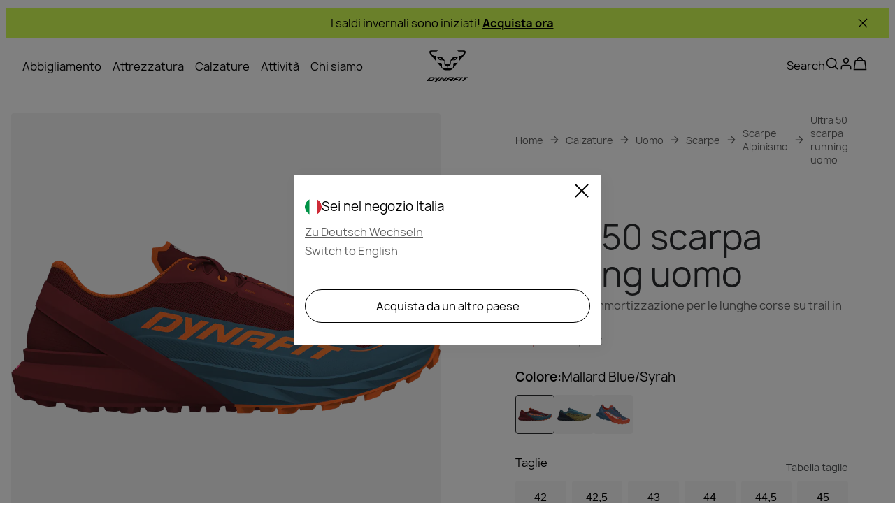

--- FILE ---
content_type: text/css; charset=utf-8
request_url: https://www.dynafit.com/_nuxt/UiOverlay.DFIOjFTm.css
body_size: -150
content:
.overlay[data-v-55e8a299]{background:#2c3e50;bottom:0;content:"";cursor:pointer;left:0;opacity:.6;position:fixed;right:0;top:0;z-index:calc(var(--modal-z-index) - 1)}.overlay .ui-loader[data-v-55e8a299]{border:5px solid var(--brand-white);border-bottom:5px solid transparent;left:50%;position:fixed;top:50%}.header-overlay[data-v-55e8a299]{z-index:calc(var(--header-z-index) - 1)}.login-overlay[data-v-55e8a299]{z-index:calc(var(--modal-z-index))}.header-overlay[data-v-55e8a299]{background:var(--dark-background-color);opacity:.4}


--- FILE ---
content_type: text/css; charset=utf-8
request_url: https://www.dynafit.com/_nuxt/UiPrice.DDjohdvZ.css
body_size: -130
content:
.ui-price[data-v-21489df8]{--regular-price-color:$brand-blackout;--discounted-price-color:$brand-tangerine-red;--discounted-regular-price-color:$ui-inactive;color:var(--regular-price-color);display:inline-block;font-size:var(--font-size--s)}.discounted[data-v-21489df8]{color:var(--discounted-price-color)}.regular-discounted[data-v-21489df8]{color:var(--discounted-regular-price-color);font-size:var(--font-size--xs);font-weight:var(--font-weight--normal);text-decoration:line-through}.price-loader[data-v-21489df8]{height:24px;position:relative;width:60px}.ui-price[data-v-21489df8]{--regular-price-color:#000;--discounted-price-color:#bf0000;--discounted-regular-price-color:#5f5f5f}.regular-discounted[data-v-21489df8]{margin-left:4px}


--- FILE ---
content_type: text/javascript; charset=utf-8
request_url: https://www.dynafit.com/_nuxt/U2rUnhdH.js
body_size: 278
content:
import{C as l,j as _,z as y,aS as i,bs as P,bt as m,aU as p,aV as v,br as A}from"./BDPHG4EU.js";import{d as o,e as C,b as c,p as b}from"./aWnRg5wH.js";function k(t){return Number(t.replace(/[$£€]/g,"").replace(/,/g,"."))}function w(t,e,r){const a=[];if(!(t!=null&&t.length)||!e)return a;function s(u,d){var f;for(const n of u){if(r(n)===r(d))return a.push({path:r(n),label:n.label}),!0;if((f=n==null?void 0:n.categories)!=null&&f.length&&s(n.categories,d))return a.unshift({path:r(n),label:n.label}),!0}return!1}return s(t,e),a}function N(t){return Object.fromEntries(Object.entries(t).filter(([e,r])=>r!==void 0))}const g=async(t=l.HEADER_NAVIGATION_CONTENT,e=!0)=>{const r=_(),{data:a,error:s}=await y({key:t,options:{key:"category-tree",lazy:e,getCachedData(u){return r.payload.data[u]||r.static.data[u]}}});return{data:a,error:s}};function E({data:t,isAuthenticated:e,breadcrumb:r,currency:a}){const s=i(c,m("view_item",e,t,r,a),b("ViewContent",t,a));o(s)}function T({data:t}){p(v()),p(A("PDP",{productKey:t.key,productName:t.name}))}function V({data:t,isAuthenticated:e,breadcrumb:r,currency:a}){const s=i(c,m("add_to_cart",e,t,r,a),b("AddToCart",t,a));o(s)}function I(t){const e=i(c,P(t),C());o(e)}function O(t,e){o({...c,ga4_event:t,...e?{ga4_parameter_1_name:"module_id",ga4_parameter_1_value:e}:{}})}export{w as a,O as b,E as c,T as d,V as e,k as g,N as s,I as t,g as u};


--- FILE ---
content_type: text/javascript; charset=utf-8
request_url: https://www.dynafit.com/_nuxt/DPykC8qP.js
body_size: 11
content:
import{c as l,o as e,bn as a}from"./BDPHG4EU.js";const i={xmlns:"http://www.w3.org/2000/svg",fill:"none",viewBox:"0 0 24 24"};function f(h,t){return e(),l("svg",i,t[0]||(t[0]=[a('<g clip-path="url(#a)"><g fill-rule="evenodd" clip-path="url(#b)" clip-rule="evenodd"><path fill="#fff" d="M-4.364-.273h32.728v24.546H-4.364z"></path><path fill="#009246" d="M-4.364-.273H6.544v24.546H-4.364z"></path><path fill="#CE2B37" d="M17.456-.273h10.908v24.546H17.456z"></path></g></g><defs><clipPath id="a"><rect width="24" height="24" fill="#fff" rx="12"></rect></clipPath><clipPath id="b"><path fill="#fff" d="M-4.364-.273h32.727v24.546H-4.364z"></path></clipPath></defs>',2)]))}const r={render:f};export{r as default,f as render};


--- FILE ---
content_type: text/javascript; charset=utf-8
request_url: https://www.dynafit.com/_nuxt/h2xUcUDU.js
body_size: 84
content:
import{u as n,j as o,l as u,aS as i,bN as l,aU as a,aV as m,aW as f}from"./BDPHG4EU.js";import{e as S,b as w,d as y}from"./aWnRg5wH.js";const h=()=>{const{locale:t}=n(),{$appInsights:e}=o();return{register:async r=>{var s;if(!r.email)return;const c={locale:t.value,...r};try{await $fetch("/api/newsletter",{headers:{...(e==null?void 0:e.context)&&{traceparent:u((s=e.context.telemetryTrace)==null?void 0:s.traceID)}},method:"POST",body:c})}catch{}}}};function N(t){const e=i(w,l(t),S());y(e)}function k(t){a(m()),a(f({email:t??""})),a(["trackPageView"])}export{k as a,N as t,h as u};


--- FILE ---
content_type: text/javascript; charset=utf-8
request_url: https://www.dynafit.com/_nuxt/Cp6G2WgQ.js
body_size: 2347
content:
import{aS as b,bG as q,bH as Re,aU as N,aV as xe,aW as Ae,bI as De,bJ as Ne,bK as qe,bL as Te,j as Le,n as Ue,u as we,ai as Fe,p as Me,a4 as w,r as _,a9 as S,a5 as Ge,D as I,l as R,a8 as $e,k,ao as E,ag as F,an as Oe,aa as x}from"./BDPHG4EU.js";import{p as A,g as Ve,a as Be}from"./Blq31hGz.js";import{b as m,d as f,l as O,e as T}from"./aWnRg5wH.js";import{u as Ke}from"./BfjPFpHo.js";function We(e){var n;return{sku:(n=e.product)==null?void 0:n.sku,quantity:e.quantity}}function M(e,n){return e.length?e.filter(l=>!l.deleted).map(l=>{const a=n.find(p=>l.sku===p.sku);return a?{...l,id:a.id,quantity:a.quantity,regularPrice:a.regularPrice,specialPrice:a.specialPrice}:{...l,deleted:!0}}):n.slice()}function je(e){return e.length===0}function ze(e){return e.filter(n=>!n.deleted).length!==0}function oe(e,n,l){if(e&&n&&l)return{custom:{type:{typeId:"type",key:"company-address-custom-fields-type"},fields:{vatId:e,certifiedEmail:n,identificationCode:l}}}}function He(e){var n;return{firstName:e.billingName,lastName:e.billingSurname,streetName:e.billingAddress,postalCode:e.billingZipCode,city:e.billingCity,country:e.billingCountry.value,phone:`${e.billingPhoneCode.value} ${e.billingPhoneNumber}`,company:e.billingCompanyName,state:(n=e.billingState)==null?void 0:n.label,...oe(e.billingVatId,e.billingCertifiedEmail,e.billingIdentificationCode)}}function ie(e){var n;return{firstName:e.name,lastName:e.surname,streetName:e.address,postalCode:e.zipCode,city:e.city,country:e.country.value,phone:`${e.phoneCode.value} ${e.phoneNumber}`,company:e.companyName,state:(n=e.state)==null?void 0:n.label,...oe(e.vatId,e.certifiedEmail,e.identificationCode)}}function at(e,n,l,a,p,r){const o=b(m,q("view_cart",n,e,l,a,p,{coupon:r},!0),T());f(o)}function nt(e,n,l,a,p,r){const o=b(m,q("begin_checkout",n,e,l,a,p,{coupon:r},!0),O("InitiateCheckout",e,l,a,p));f(o)}function ut(e,n,l,a,p,r,o){const c=b(m,q("add_shipping_info",n,e,l,a,r,{shipping_tier:p,coupon:o},!0),T());f(c)}function st(e,n,l,a,p,r,o){const c=b(m,q("add_payment_info",n,e,l,a,r,{payment_type:p,coupon:o},!0),O("AddPaymentInfo",e,l,a,r));f(c)}function ct(e,n,l,a,p,r,o,c,g,h,v){const P=b(m,q("purchase",n,e,l,a,c,{transaction_id:p,shipping:r,tax:o,coupon:g,payment_type:h},!0),O("Purchase",e,l,a,c));f(P);const L=Re(e,l,a,r,o,c,g,v);N(L)}function lt(e){const n=b(m,{ga4_event:`${e}_checkout`},T());f(n)}function it(e){N(xe()),N(Ae({email:e??""})),N(["trackPageView"])}function rt(e){const n=b(m,De(e),T());f(n)}function ot(e,n){const l=b(m,Ne(e,n),T());f(l)}function re(e,n,l=!0){const a=e!=null&&e.length?qe(e,n,l):Te();N(a)}const dt=()=>{var W;const{$appInsights:e}=Le(),{brand:n}=Ue(),{t:l,locale:a}=we(),p=Ke(),r=Fe(),{localePath:o}=Me(),c=w("cart"),g=w("discount-code"),h=_(!1),v=w("cart-loading-state",()=>!0),P=_(S.INIT),L=_(!1),U=_(S.INIT),G=w("cart-changes"),{hasConsent:V}=Ge(),C=_([]);C.value=M(C.value,A(c.value,a.value,o,n));const D=_([]);D.value=M(D.value,A(c.value,a.value,o,n));const B=_(!c.value),de=I(()=>ze(C.value)),ve=I(()=>{var t;return Be((t=c.value)==null?void 0:t.lineItems,a.value)}),pe=I(()=>{var t;return Ve((t=c.value)==null?void 0:t.discountCodes,a.value)}),ye=I(()=>{var t,u,s;return(t=c.value)!=null&&t.taxedPrice?F((s=(u=c.value)==null?void 0:u.taxedPrice)==null?void 0:s.totalGross,a.value):""}),he=I(()=>{var t;return F((t=c.value)==null?void 0:t.totalPrice,a.value)}),ge=I(()=>{var u,s;const t=(s=(u=c.value)==null?void 0:u.shippingInfo)==null?void 0:s.price;return t===void 0?"":t.centAmount>0?F(t,a.value):l("checkout.free")}),Ce=I(()=>{var t,u;return F((u=(t=c.value)==null?void 0:t.taxedPrice)==null?void 0:u.totalTax,a.value)||"-"}),$={headers:{...(e==null?void 0:e.context)&&{traceparent:R((W=e.context.telemetryTrace)==null?void 0:W.traceID)}},query:{locale:a.value},onResponse({response:t}){if(h.value=!1,t.status===200){if(t._data.error&&t._data.statusCode===401){C.value=[],D.value=[],c.value=null;return}t._data=x(t._data,a.value),c.value=t._data,V("marketing")&&re(A(c.value,a.value,o,n),g.value)}},onResponseError({response:t}){E(r,t.status,l),h.value=!1}},K=async({method:t,endpoint:u,body:s})=>{var y;const i={method:t,headers:{...(e==null?void 0:e.context)&&{traceparent:R((y=e.context.telemetryTrace)==null?void 0:y.traceID)}},query:{locale:a.value},onRequest(){v.value=!0,P.value=S.LOADING},onResponse({response:d}){!(d!=null&&d.status)||d.status<200||d.status>=300||(d._data=x(d._data,a.value),c.value=d._data,v.value=!1,P.value=S.SUCCESSFUL)},onResponseError({response:d}){E(r,d.status,l),v.value=!1,P.value=S.ERROR},body:s};s||delete i.body,await k(u,i,"$jvKyAULnc-")};async function Se(t){var u;return k("/api/cart",{key:"cart",query:{locale:a.value},headers:{...(e==null?void 0:e.context)&&{traceparent:R((u=e.context.telemetryTrace)==null?void 0:u.traceID)}},onRequest(){v.value=!0},onResponse({response:s}){var i,y;v.value=!1,s._data=x(s._data,a.value),c.value=s._data.cart,G.value=s._data.changes,g.value=(y=(i=s._data.cart)==null?void 0:i.discountCodes)==null?void 0:y[0]},onResponseError({response:s}){E(r,s.status,l),c.value=null,v.value=!1},...t},"$2EYTqqd7tU")}const ke=async t=>{await K({method:"delete",endpoint:`/api/cart/discount-code/${t}`})},be=async t=>{await K({method:"post",endpoint:"/api/cart/discount-code",body:{discountCode:t}})};async function me(t){var s;const u={currency:p.value,lineItems:[t],locale:a.value};await k("/api/cart",{method:"post",headers:{...(e==null?void 0:e.context)&&{traceparent:R((s=e.context.telemetryTrace)==null?void 0:s.traceID)}},body:u,query:{locale:a.value},onRequest(){v.value=!0},onResponse({response:i}){i._data=x(i._data,a.value),c.value=i._data,h.value=!1,v.value=!1,V("marketing")&&re(A(c.value,a.value,o,n),g.value)},onResponseError({response:i}){E(r,i.status,l),h.value=!1,v.value=!1}},"$q8qtSZcy4F")}async function fe(t){const s={...We(t)};await k("/api/cart/line-items",{method:"post",body:s,...$},"$kxi0KhcXvx")}$e(c,(t,u)=>{var s,i,y,d;!((s=t==null?void 0:t.user)!=null&&s.anonymous)&&((i=u==null?void 0:u.user)!=null&&i.anonymous)&&(C.value=[]),D.value=M([],A(c.value,a.value,o,n)),C.value=M(C.value,A(c.value,a.value,o,n)),B.value=je(C.value),g.value=(d=(y=c.value)==null?void 0:y.discountCodes)==null?void 0:d[0]});const _e=async t=>{await k(`/api/cart/line-items/${t}`,{method:"delete",...$},"$MDWCE4U0FN")},Ie=async(t,u)=>{await k(`/api/cart/line-items/${t}/${u}`,{method:"post",...$},"$u47YkudIQn")},Ee=t=>{var u,s;t=x(t,a.value),c.value={...t.cart},G.value=t.changes,g.value=(s=(u=t.cart)==null?void 0:u.discountCodes)==null?void 0:s[0]},Pe=t=>{var s,i,y,d,j,z,H,Q,X,Y,Z,J,ee,te,ae,ne,ue,se,ce,le;const u={};return(s=t==null?void 0:t.email)!=null&&s.email&&(u.email=(i=t==null?void 0:t.email)==null?void 0:i.email),t!=null&&t.address&&(u.shippingAddress=ie(t.address),u.billingAddress=(y=t.address)!=null&&y.diffrentBillingAddress?He(t.address):ie(t.address)),((j=(d=t==null?void 0:t.address)==null?void 0:d.country)==null?void 0:j.value)!==((H=(z=c.value)==null?void 0:z.shippingAddress)==null?void 0:H.country)?u.shippingMethodId=void 0:(Q=t==null?void 0:t.delivery)!=null&&Q.shippingMethodId||(Z=(Y=(X=c.value)==null?void 0:X.shippingInfo)==null?void 0:Y.shippingMethod)!=null&&Z.id?u.shippingMethodId=((J=t==null?void 0:t.delivery)==null?void 0:J.shippingMethodId)||((ae=(te=(ee=c.value)==null?void 0:ee.shippingInfo)==null?void 0:te.shippingMethod)==null?void 0:ae.id):((ne=c.value)==null?void 0:ne.locale)===Oe.EN_US&&((se=(ue=t==null?void 0:t.address)==null?void 0:ue.state)==null?void 0:se.value)!==((le=(ce=c.value)==null?void 0:ce.shippingAddress)==null?void 0:le.state)&&(u.shippingMethodId=void 0),u};return{cartItems:C,currentCartItems:D,isCartEmpty:B,showCheckout:de,subtotal:ve,taxedTotal:ye,shippingRate:ge,totalTax:Ce,total:he,deleteLineItem:_e,updateCheckoutStepsInfo:async t=>{const u=Pe(t);v.value=!0,U.value=S.LOADING,h.value=!0;try{const s=await $fetch("/api/cart/shipping",{method:"post",body:u,query:{locale:a.value}});return Ee(s),h.value=!1,v.value=!1,U.value=S.SUCCESSFUL,s}catch(s){return E(r,s.status,l),h.value=!1,v.value=!1,U.value=S.ERROR,null}},createCart:me,cartLoading:v,addPayment:async t=>{var s;const u=t.paymentId;await k("/api/cart/payment",{method:"post",headers:{...(e==null?void 0:e.context)&&{traceparent:R((s=e.context.telemetryTrace)==null?void 0:s.traceID)}},body:{paymentId:u},query:{locale:a.value},onRequest(){L.value=!0},onResponse({response:i}){i._data=x(i._data,a.value),c.value=i._data},onResponseError({response:i}){E(r,i.status,l)}},"$wFgte9FRP7")},discountCode:g,discountCodeAction:P,deleteDiscountCode:ke,setDiscountCode:be,paymentSubmitted:L,updatingCheckoutStepsInfo:U,getCart:Se,addLineItem:fe,pending:h,cart:c,discountValue:pe,editLineItemQuantity:Ie,getCartChanges:async()=>{var u;const{data:t}=await k("/api/cart/changes",{query:{locale:a.value},headers:{...(e==null?void 0:e.context)&&{traceparent:R((u=e.context.telemetryTrace)==null?void 0:u.traceID)}},onResponseError({response:s}){E(r,s.status,l)}},"$kaXA1yDhFL");return t.value&&(G.value=t.value),t.value}}};export{rt as a,ot as b,nt as c,it as d,lt as e,ut as f,st as g,ct as h,at as t,dt as u};


--- FILE ---
content_type: text/javascript; charset=utf-8
request_url: https://www.dynafit.com/_nuxt/DVd_j41e.js
body_size: 69
content:
import{c as o,o as n,s as t}from"./BDPHG4EU.js";const r={xmlns:"http://www.w3.org/2000/svg",fill:"none",viewBox:"0 0 40 40"};function l(s,e){return n(),o("svg",r,e[0]||(e[0]=[t("path",{fill:"currentColor",d:"M34.078 34.087h-5.923v-9.282c0-2.213-.045-5.062-3.087-5.062-3.088 0-3.56 2.409-3.56 4.899v9.445h-5.923V15h5.69v2.602h.077c.795-1.5 2.728-3.084 5.616-3.084 6.002 0 7.112 3.95 7.112 9.092v10.477zM8.895 12.388a3.437 3.437 0 0 1-3.438-3.441 3.436 3.436 0 0 1 3.438-3.439 3.44 3.44 0 0 1 0 6.88m2.97 21.699h-5.94V15h5.94zM37.042 0H2.952C1.32 0 0 1.29 0 2.882v34.236C0 38.712 1.32 40 2.952 40h34.085C38.667 40 40 38.712 40 37.118V2.882C40 1.29 38.667 0 37.037 0z"},null,-1)]))}const a={render:l};export{a as default,l as render};
